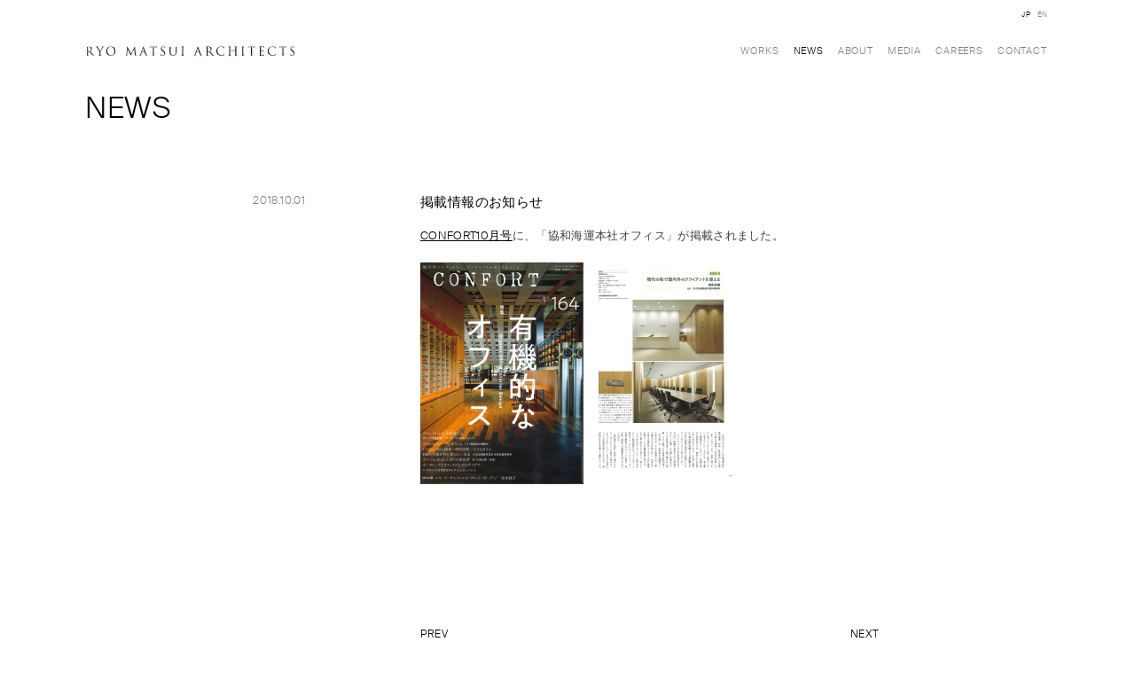

--- FILE ---
content_type: text/html; charset=UTF-8
request_url: https://www.matsui-architects.com/news/2018/%E6%8E%B2%E8%BC%89%E6%83%85%E5%A0%B1%E3%81%AE%E3%81%8A%E7%9F%A5%E3%82%89%E3%81%9B-52/
body_size: 16988
content:
<!doctype html>
<html lang="ja">
<head>
	<meta charset="UTF-8">
	<meta name="viewport" content="width=device-width, initial-scale=1">
	<link rel="profile" href="http://gmpg.org/xfn/11">
	<link rel="shortcut icon" href="https://www.matsui-architects.com/wp/wp-content/themes/rma-2-0/files/images/favicon.ico">
	<!-- OGP -->
<meta property="og:type" content="blog">
<meta property="og:description" content="CONFORT10月号に、「協和海運本社オフィス」が掲載されました。">
<meta property="og:title" content="掲載情報のお知らせ">
<meta property="og:url" content="https://www.matsui-architects.com/news/2018/%e6%8e%b2%e8%bc%89%e6%83%85%e5%a0%b1%e3%81%ae%e3%81%8a%e7%9f%a5%e3%82%89%e3%81%9b-52/">
<meta property="og:image" content="https://www.matsui-architects.com/wp/wp-content/uploads/201810_CONFORT_no164_web.jpg">
<meta property="og:site_name" content="Ryo Matsui Architects">
<meta property="og:locale" content="ja_JP" />
<meta property="fb:admins" content="">
<meta property="fb:app_id" content="">
<!-- /OGP -->
	<title>掲載情報のお知らせ &#8211; Ryo Matsui Architects</title>
<meta name='robots' content='max-image-preview:large' />
<link rel="alternate" hreflang="ja" href="https://www.matsui-architects.com/news/2018/%e6%8e%b2%e8%bc%89%e6%83%85%e5%a0%b1%e3%81%ae%e3%81%8a%e7%9f%a5%e3%82%89%e3%81%9b-52/" />
<link rel="alternate" hreflang="en" href="https://www.matsui-architects.com/news/2018/the-work-was-published-3/?lang=en" />
<link rel="alternate" hreflang="x-default" href="https://www.matsui-architects.com/news/2018/%e6%8e%b2%e8%bc%89%e6%83%85%e5%a0%b1%e3%81%ae%e3%81%8a%e7%9f%a5%e3%82%89%e3%81%9b-52/" />
<link rel='dns-prefetch' href='//s.w.org' />
<link rel="alternate" type="application/rss+xml" title="Ryo Matsui Architects &raquo; フィード" href="https://www.matsui-architects.com/feed/" />
<link rel="alternate" type="application/rss+xml" title="Ryo Matsui Architects &raquo; コメントフィード" href="https://www.matsui-architects.com/comments/feed/" />
		<script type="text/javascript">
			window._wpemojiSettings = {"baseUrl":"https:\/\/s.w.org\/images\/core\/emoji\/13.0.1\/72x72\/","ext":".png","svgUrl":"https:\/\/s.w.org\/images\/core\/emoji\/13.0.1\/svg\/","svgExt":".svg","source":{"concatemoji":"https:\/\/www.matsui-architects.com\/wp\/wp-includes\/js\/wp-emoji-release.min.js?ver=5.7.14"}};
			!function(e,a,t){var n,r,o,i=a.createElement("canvas"),p=i.getContext&&i.getContext("2d");function s(e,t){var a=String.fromCharCode;p.clearRect(0,0,i.width,i.height),p.fillText(a.apply(this,e),0,0);e=i.toDataURL();return p.clearRect(0,0,i.width,i.height),p.fillText(a.apply(this,t),0,0),e===i.toDataURL()}function c(e){var t=a.createElement("script");t.src=e,t.defer=t.type="text/javascript",a.getElementsByTagName("head")[0].appendChild(t)}for(o=Array("flag","emoji"),t.supports={everything:!0,everythingExceptFlag:!0},r=0;r<o.length;r++)t.supports[o[r]]=function(e){if(!p||!p.fillText)return!1;switch(p.textBaseline="top",p.font="600 32px Arial",e){case"flag":return s([127987,65039,8205,9895,65039],[127987,65039,8203,9895,65039])?!1:!s([55356,56826,55356,56819],[55356,56826,8203,55356,56819])&&!s([55356,57332,56128,56423,56128,56418,56128,56421,56128,56430,56128,56423,56128,56447],[55356,57332,8203,56128,56423,8203,56128,56418,8203,56128,56421,8203,56128,56430,8203,56128,56423,8203,56128,56447]);case"emoji":return!s([55357,56424,8205,55356,57212],[55357,56424,8203,55356,57212])}return!1}(o[r]),t.supports.everything=t.supports.everything&&t.supports[o[r]],"flag"!==o[r]&&(t.supports.everythingExceptFlag=t.supports.everythingExceptFlag&&t.supports[o[r]]);t.supports.everythingExceptFlag=t.supports.everythingExceptFlag&&!t.supports.flag,t.DOMReady=!1,t.readyCallback=function(){t.DOMReady=!0},t.supports.everything||(n=function(){t.readyCallback()},a.addEventListener?(a.addEventListener("DOMContentLoaded",n,!1),e.addEventListener("load",n,!1)):(e.attachEvent("onload",n),a.attachEvent("onreadystatechange",function(){"complete"===a.readyState&&t.readyCallback()})),(n=t.source||{}).concatemoji?c(n.concatemoji):n.wpemoji&&n.twemoji&&(c(n.twemoji),c(n.wpemoji)))}(window,document,window._wpemojiSettings);
		</script>
		<style type="text/css">
img.wp-smiley,
img.emoji {
	display: inline !important;
	border: none !important;
	box-shadow: none !important;
	height: 1em !important;
	width: 1em !important;
	margin: 0 .07em !important;
	vertical-align: -0.1em !important;
	background: none !important;
	padding: 0 !important;
}
</style>
	<link rel='stylesheet' id='wp-block-library-css'  href='https://www.matsui-architects.com/wp/wp-includes/css/dist/block-library/style.min.css?ver=5.7.14' type='text/css' media='all' />
<link rel='stylesheet' id='cpsh-shortcodes-css'  href='https://www.matsui-architects.com/wp/wp-content/plugins/column-shortcodes//assets/css/shortcodes.css?ver=1.0.1' type='text/css' media='all' />
<link rel='stylesheet' id='wpml-legacy-horizontal-list-0-css'  href='//www.matsui-architects.com/wp/wp-content/plugins/sitepress-multilingual-cms/templates/language-switchers/legacy-list-horizontal/style.min.css?ver=1' type='text/css' media='all' />
<link rel='stylesheet' id='rma-2-0-style-css'  href='https://www.matsui-architects.com/wp/wp-content/themes/rma-2-0/style.css?ver=5.7.14' type='text/css' media='all' />
<script type='text/javascript' src='https://www.matsui-architects.com/wp/wp-includes/js/jquery/jquery.min.js?ver=3.5.1' id='jquery-core-js'></script>
<script type='text/javascript' src='https://www.matsui-architects.com/wp/wp-includes/js/jquery/jquery-migrate.min.js?ver=3.3.2' id='jquery-migrate-js'></script>
<link rel="https://api.w.org/" href="https://www.matsui-architects.com/wp-json/" /><link rel="EditURI" type="application/rsd+xml" title="RSD" href="https://www.matsui-architects.com/wp/xmlrpc.php?rsd" />
<link rel="wlwmanifest" type="application/wlwmanifest+xml" href="https://www.matsui-architects.com/wp/wp-includes/wlwmanifest.xml" /> 
<meta name="generator" content="WordPress 5.7.14" />
<link rel="canonical" href="https://www.matsui-architects.com/news/2018/%e6%8e%b2%e8%bc%89%e6%83%85%e5%a0%b1%e3%81%ae%e3%81%8a%e7%9f%a5%e3%82%89%e3%81%9b-52/" />
<link rel='shortlink' href='https://www.matsui-architects.com/?p=7888' />
<link rel="alternate" type="application/json+oembed" href="https://www.matsui-architects.com/wp-json/oembed/1.0/embed?url=https%3A%2F%2Fwww.matsui-architects.com%2Fnews%2F2018%2F%25e6%258e%25b2%25e8%25bc%2589%25e6%2583%2585%25e5%25a0%25b1%25e3%2581%25ae%25e3%2581%258a%25e7%259f%25a5%25e3%2582%2589%25e3%2581%259b-52%2F" />
<link rel="alternate" type="text/xml+oembed" href="https://www.matsui-architects.com/wp-json/oembed/1.0/embed?url=https%3A%2F%2Fwww.matsui-architects.com%2Fnews%2F2018%2F%25e6%258e%25b2%25e8%25bc%2589%25e6%2583%2585%25e5%25a0%25b1%25e3%2581%25ae%25e3%2581%258a%25e7%259f%25a5%25e3%2582%2589%25e3%2581%259b-52%2F&#038;format=xml" />
<meta name="generator" content="WPML ver:4.5.14 stt:1,28;" />
</head>

<body class="news-template-default single single-news postid-7888">
	<div id="loading">
		<div class="spinner"></div>
	</div>
	<header class="global_header">
		<div class="container global_header_container">
			<div class="col-6">
				<div class="logo_box">
					<h1>
						<a href="https://www.matsui-architects.com/"><img src="https://www.matsui-architects.com/wp/wp-content/themes/rma-2-0/files/images/logo_en.svg" alt="RYO MATSUI ARCHITECTS"></a>
					</h1>
					<div class="menu-trigger">
						<span></span>
						<span></span>
					</div>
				</div>
				<nav class="global_nav_outer">
					<ul id="global_nav" class="menu"><li id="menu-item-6631" class="menu-item menu-item-type-post_type menu-item-object-page menu-item-6631"><a href="https://www.matsui-architects.com/works/">Works</a></li>
<li id="menu-item-6644" class="menu-item menu-item-type-post_type menu-item-object-page current_page_item menu-item-6644"><a href="https://www.matsui-architects.com/news/">News</a></li>
<li id="menu-item-6688" class="menu-item menu-item-type-post_type menu-item-object-page menu-item-6688"><a href="https://www.matsui-architects.com/about/">About</a></li>
<li id="menu-item-6642" class="menu-item menu-item-type-post_type menu-item-object-page menu-item-6642"><a href="https://www.matsui-architects.com/media/">Media</a></li>
<li id="menu-item-6641" class="menu-item menu-item-type-post_type menu-item-object-page menu-item-6641"><a href="https://www.matsui-architects.com/careers/">Careers</a></li>
<li id="menu-item-6645" class="menu-item menu-item-type-post_type menu-item-object-page menu-item-6645"><a href="https://www.matsui-architects.com/contact/">Contact</a></li>
</ul>				</nav>
				
<div class="wpml-ls-statics-shortcode_actions wpml-ls wpml-ls-legacy-list-horizontal">
	<ul><li class="wpml-ls-slot-shortcode_actions wpml-ls-item wpml-ls-item-ja wpml-ls-current-language wpml-ls-first-item wpml-ls-item-legacy-list-horizontal">
				<a href="https://www.matsui-architects.com/news/2018/%e6%8e%b2%e8%bc%89%e6%83%85%e5%a0%b1%e3%81%ae%e3%81%8a%e7%9f%a5%e3%82%89%e3%81%9b-52/" class="wpml-ls-link">
                    <span class="wpml-ls-native">JP</span></a>
			</li><li class="wpml-ls-slot-shortcode_actions wpml-ls-item wpml-ls-item-en wpml-ls-last-item wpml-ls-item-legacy-list-horizontal">
				<a href="https://www.matsui-architects.com/news/2018/the-work-was-published-3/?lang=en" class="wpml-ls-link">
                    <span class="wpml-ls-display">EN</span></a>
			</li></ul>
</div>
				<!-- <ul id="lang_nav">
					<li><a href="#">JP</a></li>
					<li><a href="#">EN</a></li>
				</ul> -->
			</div>
		</div>
		<div class="sp nav_box">
			<div class="container">
				<nav class="global_nav_outer">
					<ul id="global_nav" class="menu"><li class="menu-item menu-item-type-post_type menu-item-object-page menu-item-6631"><a href="https://www.matsui-architects.com/works/">Works</a></li>
<li class="menu-item menu-item-type-post_type menu-item-object-page current_page_item menu-item-6644"><a href="https://www.matsui-architects.com/news/">News</a></li>
<li class="menu-item menu-item-type-post_type menu-item-object-page menu-item-6688"><a href="https://www.matsui-architects.com/about/">About</a></li>
<li class="menu-item menu-item-type-post_type menu-item-object-page menu-item-6642"><a href="https://www.matsui-architects.com/media/">Media</a></li>
<li class="menu-item menu-item-type-post_type menu-item-object-page menu-item-6641"><a href="https://www.matsui-architects.com/careers/">Careers</a></li>
<li class="menu-item menu-item-type-post_type menu-item-object-page menu-item-6645"><a href="https://www.matsui-architects.com/contact/">Contact</a></li>
</ul>				</nav>
				<div class="col-6">
					
<div class="wpml-ls-statics-shortcode_actions wpml-ls wpml-ls-legacy-list-horizontal">
	<ul><li class="wpml-ls-slot-shortcode_actions wpml-ls-item wpml-ls-item-ja wpml-ls-current-language wpml-ls-first-item wpml-ls-item-legacy-list-horizontal">
				<a href="https://www.matsui-architects.com/news/2018/%e6%8e%b2%e8%bc%89%e6%83%85%e5%a0%b1%e3%81%ae%e3%81%8a%e7%9f%a5%e3%82%89%e3%81%9b-52/" class="wpml-ls-link">
                    <span class="wpml-ls-native">JP</span></a>
			</li><li class="wpml-ls-slot-shortcode_actions wpml-ls-item wpml-ls-item-en wpml-ls-last-item wpml-ls-item-legacy-list-horizontal">
				<a href="https://www.matsui-architects.com/news/2018/the-work-was-published-3/?lang=en" class="wpml-ls-link">
                    <span class="wpml-ls-display">EN</span></a>
			</li></ul>
</div>
				</div>
			</div>
		</div>
		
	</header>

<section class="news_wrap wrap">
	<div class="page_header container">
		<div class="col-6">
			<h1>NEWS</h1>
		</div>
	</div>
	
    <article>
		<div class="container">
			<div class="col-1 k_line"></div>
	        <div class="article_date gray_sub_text col-1">
                2018.10.01            </div>
            <div class="col-3">
	            <h3 class="article_title">
	                <a href="https://www.matsui-architects.com/news/2018/%e6%8e%b2%e8%bc%89%e6%83%85%e5%a0%b1%e3%81%ae%e3%81%8a%e7%9f%a5%e3%82%89%e3%81%9b-52/">
	                    掲載情報のお知らせ	                </a>
	            </h3>
		        		        <div class="article_content">
		            <p><a href="https://confortmag.net/archives/backnumber/no-164" target="_blank" rel="noopener noreferrer"><u>CONFORT10</u><u>月号</u></a>に、「協和海運本社オフィス」が掲載されました。</p>
<p><img loading="lazy" class="alignnone size-full wp-image-7949" src="https://www.matsui-architects.com/wp/wp-content/uploads/201810_CONFORT_no164_web.jpg" alt="" width="356" height="250" /></p>
		        </div>
            </div>
	    </div>
    </article>


<div class="container">
	<div class="col-1"></div>
	<div class="col-1"></div>
		    <div class="prev_next_container col-3">
	        <div class="prev">
                <a href="https://www.matsui-architects.com/news/2018/%e6%8e%b2%e8%bc%89%e6%83%85%e5%a0%b1%e3%81%ae%e3%81%8a%e7%9f%a5%e3%82%89%e3%81%9b-50/" rel="prev">PREV</a>            </div>
            <div class="next">
                <a href="https://www.matsui-architects.com/news/2018/%e6%8e%b2%e8%bc%89%e6%83%85%e5%a0%b1%e3%81%ae%e3%81%8a%e7%9f%a5%e3%82%89%e3%81%9b-51/" rel="next">NEXT</a>            </div>
	    </div><!--/prev_next_container-->
	</div></section>
<footer class="global_footer">

	<div class="container">
		<div class="col-6">
			<h1>
				<img src="https://www.matsui-architects.com/wp/wp-content/themes/rma-2-0/files/images/logo_ja.svg" alt="松井亮建築都市設計事務所">
			</h1>
		</div>
	</div>
	<div class="container">
		<div class="col-6 nav_box">
			<nav>
				<div class="menu-footer-nav-container"><ul id="footer_nav" class="menu"><li id="menu-item-6646" class="menu-item menu-item-type-post_type menu-item-object-page menu-item-6646"><a href="https://www.matsui-architects.com/works/">Works</a></li>
<li id="menu-item-6647" class="menu-item menu-item-type-post_type menu-item-object-page current_page_item menu-item-6647"><a href="https://www.matsui-architects.com/news/">News</a></li>
<li id="menu-item-6689" class="menu-item menu-item-type-post_type menu-item-object-page menu-item-6689"><a href="https://www.matsui-architects.com/about/">About</a></li>
<li id="menu-item-6649" class="menu-item menu-item-type-post_type menu-item-object-page menu-item-6649"><a href="https://www.matsui-architects.com/media/">Media</a></li>
<li id="menu-item-6650" class="menu-item menu-item-type-post_type menu-item-object-page menu-item-6650"><a href="https://www.matsui-architects.com/careers/">Careers</a></li>
<li id="menu-item-6651" class="menu-item menu-item-type-post_type menu-item-object-page menu-item-6651"><a href="https://www.matsui-architects.com/contact/">Contact</a></li>
</ul></div>			</nav>
		</div>
	</div>
	<div class="container footer_bottom_contents">
		<div class="col-6">
			<nav>
				<ul id="sns_nav" class="menu"><li id="menu-item-7438" class="profile menu-item menu-item-type-custom menu-item-object-custom menu-item-7438"><a target="_blank" rel="noopener" href="https://www.matsui-architects.com/wp/wp-content/uploads/CompanyBrochure_JP_2020_02.pdf">Corporate Profile</a></li>
<li id="menu-item-6652" class="menu-item menu-item-type-custom menu-item-object-custom menu-item-6652"><a target="_blank" rel="noopener" href="https://www.facebook.com/RyoMatsuiArchitects/">Facebook</a></li>
<li id="menu-item-6653" class="menu-item menu-item-type-custom menu-item-object-custom menu-item-6653"><a target="_blank" rel="noopener" href="https://www.instagram.com/ryo_matsui_architects/">Instagram</a></li>
</ul>			</nav>
		</div>
		<div class="col-6">
			<p class="copy"><small>&copy; 2026 Ryo Matsui Architects Inc.</small></p>
		</div>
	</div>
</footer>

<script type='text/javascript' src='https://www.matsui-architects.com/wp/wp-content/themes/rma-2-0/files/js/lib/slick.min.js?ver=20180301' id='slick-js'></script>
<script type='text/javascript' src='https://www.matsui-architects.com/wp/wp-content/themes/rma-2-0/files/js/lib/mixitup.min.js?ver=20180301' id='mixitup-js'></script>
<script type='text/javascript' src='https://www.matsui-architects.com/wp/wp-content/themes/rma-2-0/files/js/lib/jquery.inview.min.js?ver=20180301' id='inview-js'></script>
<script type='text/javascript' src='https://www.matsui-architects.com/wp/wp-content/themes/rma-2-0/js/navigation.js?ver=20151215' id='rma-2-0-navigation-js'></script>
<script type='text/javascript' src='https://www.matsui-architects.com/wp/wp-content/themes/rma-2-0/js/skip-link-focus-fix.js?ver=20151215' id='rma-2-0-skip-link-focus-fix-js'></script>
<script type='text/javascript' src='https://www.matsui-architects.com/wp/wp-content/themes/rma-2-0/files/js/script.js?ver=20180301' id='rma_script-js'></script>
<script type='text/javascript' src='https://www.matsui-architects.com/wp/wp-includes/js/wp-embed.min.js?ver=5.7.14' id='wp-embed-js'></script>










































































</body>
</html>


--- FILE ---
content_type: text/css
request_url: https://www.matsui-architects.com/wp/wp-content/themes/rma-2-0/style.css?ver=5.7.14
body_size: 47300
content:
/*!
 Theme Name: RMA 2.0
 Theme URI: 
 Author: 
 Author URI: 
 Description: Theme for RMA
 Version: 1.0.0
 License: GNU General Public License v2 or later
 License URI: LICENSE
 Text Domain: rma-2-0
 Tags: custom-background, custom-logo, custom-menu, featured-images, threaded-comments, translation-ready
 This theme, like WordPress, is licensed under the GPL.
 Use it to make something cool, have fun, and share what you've learned with others.
 RMA 2.0 is based on Underscores https://underscores.me/, (C) 2012-2017 Automattic, Inc.
 Underscores is distributed under the terms of the GNU GPL v2 or later.
 Normalizing styles have been helped along thanks to the fine work of
 Nicolas Gallagher and Jonathan Neal https://necolas.github.io/normalize.css/
 */
/*--------------------------------------------------------------
 >>> TABLE OF CONTENTS:
 ----------------------------------------------------------------
 # Normalize
 # Typography
 # Elements
 # Forms
 # Navigation
 ## Links
 ## Menus
 # Accessibility
 # Alignments
 # Clearings
 # Widgets
 # Content
 ## Posts and pages
 ## Comments
 # Infinite scroll
 # Media
 ## Captions
 ## Galleries
 --------------------------------------------------------------*/
@font-face {
  font-family: 'rmaR';
  font-style: normal;
  font-weight: regular;
  src: url('files/fonts/SuisseIntl-Regular-WebS.eot?') format("eot"), url('files/fonts/SuisseIntl-Regular-WebS.woff2') format("woff2"), url('files/fonts/SuisseIntl-Regular-WebS.woff') format("woff"), url('files/fonts/SuisseIntl-Regular-WebS.ttf') format("truetype"), url('files/fonts/SuisseIntl-Regular-WebS.svg#rmaR') format("svg");
}
@font-face {
  font-family: 'rmaL';
  font-style: normal;
  font-weight: regular;
  src: url('files/fonts/SuisseIntl-Light-WebS.eot?') format("eot"), url('files/fonts/SuisseIntl-Light-WebS.woff2') format("woff2"), url('files/fonts/SuisseIntl-Light-WebS.woff') format("woff"), url('files/fonts/SuisseIntl-Light-WebS.ttf') format("truetype"), url('files/fonts/SuisseIntl-Light-WebS.svg#rmaL') format("svg");
}
.container {
  width: 88.64vw;
  margin: 0 auto;
  display: -webkit-flex;
  display: flex;
  -webkit-flex-wrap: wrap;
  flex-wrap: wrap;
}
@media screen and (min-width: 1500px) {
  .container {
    width: 1197px;
  }
}
.container .col-1 {
  margin: 0 1.88vw;
  width: 10.98vw;
}
@media screen and (min-width: 1500px) {
  .container .col-1 {
    margin: 0 25.38px;
    width: 148.23px;
  }
}
.container .col-2 {
  margin: 0 1.88vw;
  width: 25.72vw;
}
@media screen and (min-width: 1500px) {
  .container .col-2 {
    margin: 0 25.38px;
    width: 347.22px;
  }
}
.container .col-3 {
  margin: 0 1.88vw;
  width: 40.46vw;
}
@media screen and (min-width: 1500px) {
  .container .col-3 {
    margin: 0 25.38px;
    width: 546.21px;
  }
}
.container .col-4 {
  margin: 0 1.88vw;
  width: 55.2vw;
}
@media screen and (min-width: 1500px) {
  .container .col-4 {
    margin: 0 25.38px;
    width: 745.2px;
  }
}
.container .col-5 {
  margin: 0 1.88vw;
  width: 69.94vw;
}
@media screen and (min-width: 1500px) {
  .container .col-5 {
    margin: 0 25.38px;
    width: 944.19px;
  }
}
.container .col-6 {
  margin: 0 1.88vw;
  width: 84.68vw;
}
@media screen and (min-width: 1500px) {
  .container .col-6 {
    margin: 0 25.38px;
    width: 1143.18px;
  }
}
@media screen and (max-width: 767px) {
  .container .col-1 {
    margin: 0;
    width: 100%;
  }
}
@media screen and (max-width: 767px) {
  .container .col-2 {
    margin: 0;
    width: 100%;
  }
}
@media screen and (max-width: 767px) {
  .container .col-3 {
    margin: 0;
    width: 100%;
  }
}
@media screen and (max-width: 767px) {
  .container .col-4 {
    margin: 0;
    width: 100%;
  }
}
@media screen and (max-width: 767px) {
  .container .col-5 {
    margin: 0;
    width: 100%;
  }
}
@media screen and (max-width: 767px) {
  .container .col-6 {
    margin: 0;
    width: 100%;
  }
}
/*--------------------------------------------------------------
 # Normalize
 --------------------------------------------------------------*/
/*! normalize.css v8.0.0 | MIT License | github.com/necolas/normalize.css */
/* Document
 ========================================================================== */
/**
 * 1. Correct the line height in all browsers.
 * 2. Prevent adjustments of font size after orientation changes in iOS.
 */
html {
  line-height: 1.15;
  /* 1 */
  -webkit-text-size-adjust: 100%;
  /* 2 */
}
/* Sections
 ========================================================================== */
/**
 * Remove the margin in all browsers.
 */
body {
  margin: 0;
}
/**
 * Correct the font size and margin on `h1` elements within `section` and
 * `article` contexts in Chrome, Firefox, and Safari.
 */
h1 {
  font-size: 2rem;
  margin: 0;
}
/* Grouping content
 ========================================================================== */
/**
 * 1. Add the correct box sizing in Firefox.
 * 2. Show the overflow in Edge and IE.
 */
hr {
  box-sizing: content-box;
  /* 1 */
  height: 0;
  /* 1 */
  overflow: visible;
  /* 2 */
}
/**
 * 1. Correct the inheritance and scaling of font size in all browsers.
 * 2. Correct the odd `em` font sizing in all browsers.
 */
pre {
  font-family: monospace, monospace;
  /* 1 */
  font-size: 1em;
  /* 2 */
}
/* Text-level semantics
 ========================================================================== */
/**
 * Remove the gray background on active links in IE 10.
 */
a {
  background-color: transparent;
}
/**
 * 1. Remove the bottom border in Chrome 57-
 * 2. Add the correct text decoration in Chrome, Edge, IE, Opera, and Safari.
 */
abbr[title] {
  border-bottom: none;
  /* 1 */
  text-decoration: underline;
  /* 2 */
  text-decoration: underline dotted;
  /* 2 */
}
/**
 * Add the correct font weight in Chrome, Edge, and Safari.
 */
b, strong {
  font-weight: bolder;
}
/**
 * 1. Correct the inheritance and scaling of font size in all browsers.
 * 2. Correct the odd `em` font sizing in all browsers.
 */
code, kbd, samp {
  font-family: monospace, monospace;
  /* 1 */
  font-size: 1em;
  /* 2 */
}
/**
 * Add the correct font size in all browsers.
 */
small {
  font-size: 80%;
}
/**
 * Prevent `sub` and `sup` elements from affecting the line height in
 * all browsers.
 */
sub, sup {
  font-size: 75%;
  line-height: 0;
  position: relative;
  vertical-align: baseline;
}
sub {
  bottom: -0.25em;
}
sup {
  top: -0.5em;
}
/* Embedded content
 ========================================================================== */
/**
 * Remove the border on images inside links in IE 10.
 */
img {
  border-style: none;
}
/* Forms
 ========================================================================== */
/**
 * 1. Change the font styles in all browsers.
 * 2. Remove the margin in Firefox and Safari.
 */
button, input, optgroup, select, textarea {
  font-family: inherit;
  /* 1 */
  font-size: 100%;
  /* 1 */
  line-height: 1.15;
  /* 1 */
  margin: 0;
  /* 2 */
}
/**
 * Show the overflow in IE.
 * 1. Show the overflow in Edge.
 */
button, input {
  /* 1 */
  overflow: visible;
}
/**
 * Remove the inheritance of text transform in Edge, Firefox, and IE.
 * 1. Remove the inheritance of text transform in Firefox.
 */
button, select {
  /* 1 */
  text-transform: none;
}
/**
 * Correct the inability to style clickable types in iOS and Safari.
 */
button, [type="button"], [type="reset"], [type="submit"] {
  -webkit-appearance: button;
}
/**
 * Remove the inner border and padding in Firefox.
 */
button::-moz-focus-inner, [type="button"]::-moz-focus-inner, [type="reset"]::-moz-focus-inner, [type="submit"]::-moz-focus-inner {
  border-style: none;
  padding: 0;
}
/**
 * Restore the focus styles unset by the previous rule.
 */
button:-moz-focusring, [type="button"]:-moz-focusring, [type="reset"]:-moz-focusring, [type="submit"]:-moz-focusring {
  outline: 1px dotted ButtonText;
}
/**
 * Correct the padding in Firefox.
 */
fieldset {
  padding: 0.35em 0.75em 0.625em;
}
/**
 * 1. Correct the text wrapping in Edge and IE.
 * 2. Correct the color inheritance from `fieldset` elements in IE.
 * 3. Remove the padding so developers are not caught out when they zero out
 *		`fieldset` elements in all browsers.
 */
legend {
  box-sizing: border-box;
  /* 1 */
  color: inherit;
  /* 2 */
  display: table;
  /* 1 */
  max-width: 100%;
  /* 1 */
  padding: 0;
  /* 3 */
  white-space: normal;
  /* 1 */
}
/**
 * Add the correct vertical alignment in Chrome, Firefox, and Opera.
 */
progress {
  vertical-align: baseline;
}
/**
 * Remove the default vertical scrollbar in IE 10+.
 */
textarea {
  overflow: auto;
}
/**
 * 1. Add the correct box sizing in IE 10.
 * 2. Remove the padding in IE 10.
 */
[type="checkbox"], [type="radio"] {
  box-sizing: border-box;
  /* 1 */
  padding: 0;
  /* 2 */
}
/**
 * Correct the cursor style of increment and decrement buttons in Chrome.
 */
[type="number"]::-webkit-inner-spin-button, [type="number"]::-webkit-outer-spin-button {
  height: auto;
}
/**
 * 1. Correct the odd appearance in Chrome and Safari.
 * 2. Correct the outline style in Safari.
 */
[type="search"] {
  -webkit-appearance: textfield;
  /* 1 */
  outline-offset: -2px;
  /* 2 */
}
/**
 * Remove the inner padding in Chrome and Safari on macOS.
 */
[type="search"]::-webkit-search-decoration {
  -webkit-appearance: none;
}
/**
 * 1. Correct the inability to style clickable types in iOS and Safari.
 * 2. Change font properties to `inherit` in Safari.
 */
::-webkit-file-upload-button {
  -webkit-appearance: button;
  /* 1 */
  font: inherit;
  /* 2 */
}
/* Interactive
 ========================================================================== */
/*
 * Add the correct display in Edge, IE 10+, and Firefox.
 */
details {
  display: block;
}
/*
 * Add the correct display in all browsers.
 */
summary {
  display: list-item;
}
/* Misc
 ========================================================================== */
/**
 * Add the correct display in IE 10+.
 */
template {
  display: none;
}
/**
 * Add the correct display in IE 10.
 */
[hidden] {
  display: none;
}
/*--------------------------------------------------------------
 # Library
 --------------------------------------------------------------*/
/* Slider */
.slick-slider {
  position: relative;
  display: block;
  box-sizing: border-box;
  -webkit-touch-callout: none;
  -webkit-user-select: none;
  -khtml-user-select: none;
  -moz-user-select: none;
  -ms-user-select: none;
  user-select: none;
  -ms-touch-action: pan-y;
  touch-action: pan-y;
  -webkit-tap-highlight-color: transparent;
}
.slick-list {
  position: relative;
  overflow: hidden;
  display: block;
  margin: 0;
  padding: 0;
}
.slick-list:focus {
  outline: none;
}
.slick-list.dragging {
  cursor: pointer;
  cursor: hand;
}
.slick-slider .slick-track, .slick-slider .slick-list {
  -webkit-transform: translate3d(0, 0, 0);
  -moz-transform: translate3d(0, 0, 0);
  -ms-transform: translate3d(0, 0, 0);
  -o-transform: translate3d(0, 0, 0);
  transform: translate3d(0, 0, 0);
}
.slick-track {
  position: relative;
  left: 0;
  top: 0;
  display: block;
  margin-left: auto;
  margin-right: auto;
}
.slick-track:before, .slick-track:after {
  content: "";
  display: table;
}
.slick-track:after {
  clear: both;
}
.slick-loading .slick-track {
  visibility: hidden;
}
.slick-slide {
  float: left;
  height: 100%;
  min-height: 1px;
  display: none;
}
[dir="rtl"] .slick-slide {
  float: right;
}
.slick-slide img {
  display: block;
}
.slick-slide.slick-loading img {
  display: none;
}
.slick-slide.dragging img {
  pointer-events: none;
}
.slick-initialized .slick-slide {
  display: block;
}
.slick-loading .slick-slide {
  visibility: hidden;
}
.slick-vertical .slick-slide {
  display: block;
  height: auto;
  border: 1px solid transparent;
}
.slick-arrow.slick-hidden {
  display: none;
}
/*--------------------------------------------------------------
 # Typography
 --------------------------------------------------------------*/
html {
  font-size: 62.5%;
}
html, body {
  -webkit-font-smoothing: antialiased;
  -moz-osx-font-smoothing: grayscale;
}
body, button, input, select, optgroup, textarea {
  color: #000;
  font-family: 'rmaL', sans-serif;
  line-height: 1.5;
  font-size: 13px;
  font-size: 1.3rem;
  line-height: 1.7692307692;
}
h1, h2, h3, h4, h5, h6 {
  clear: both;
  font-weight: normal;
  margin: 0;
  font-feature-settings: "palt" 1;
}
p {
  font-feature-settings: "palt" 1;
  letter-spacing: 0.05em;
}
.page_header h1 {
  font-size: 33px;
  font-size: 3.3rem;
  line-height: 1;
  letter-spacing: 0.025em;
  margin-bottom: 2.5em;
  margin-top: 0.5em;
  text-transform: uppercase;
  margin-left: -1px;
}
@media screen and (max-width: 767px) {
  .page_header h1 {
    font-size: 26px;
    font-size: 2.6rem;
    line-height: 1;
    margin-top: 1em;
    margin-bottom: 1.5em;
  }
}
p {
  margin-bottom: 1.5em;
}
dfn, cite, em, i {
  font-style: italic;
}
blockquote {
  margin: 0 1.5em;
}
address {
  margin: 0 0 1.5em;
}
pre {
  margin-bottom: 1.6em;
  max-width: 100%;
  overflow: auto;
  padding: 1.6em;
}
code, kbd, tt, var {
  font-family: Monaco, Consolas, "Andale Mono", "DejaVu Sans Mono", monospace;
  font-size: 9.375px;
  font-size: 0.9375rem;
}
abbr, acronym {
  cursor: help;
}
mark, ins {
  text-decoration: none;
}
big {
  font-size: 125%;
}
/*--------------------------------------------------------------
 # Elements
 --------------------------------------------------------------*/
html {
  box-sizing: border-box;
}
*, *:before, *:after {
  /* Inherit box-sizing to make it easier to change the property for components that leverage other behavior; see https://css-tricks.com/inheriting-box-sizing-probably-slightly-better-best-practice/ */
  box-sizing: inherit;
}
hr {
  border: 0;
  height: 1px;
  margin-bottom: 1.5em;
}
ul, ol {
  margin: 0;
  padding: 0;
}
ul {
  list-style: disc;
}
ol {
  list-style: decimal;
}
li > ul, li > ol {
  margin-bottom: 0;
  margin-left: 1.5em;
}
dt {
  font-weight: bold;
}
dd {
  margin: 0 1.5em 1.5em;
}
img {
  height: auto;
  /* Make sure images are scaled correctly. */
  max-width: 100%;
  /* Adhere to container width. */
}
figure {
  margin: 1em 0;
  /* Extra wide images within figure tags don't overflow the content area. */
}
.sp {
  display: none;
}
@media screen and (max-width: 767px) {
  .sp {
    display: block;
  }
}
@media screen and (max-width: 767px) {
  .pc {
    display: none;
  }
}
table {
  margin: 0 0 1.5em;
  width: 100%;
}
/*--------------------------------------------------------------
 # Forms
 --------------------------------------------------------------*/
button, input[type="button"], input[type="reset"], input[type="submit"] {
  border: 1px solid;
  border-radius: 3px;
  color: rgba(0, 0, 0, .8);
  font-size: 7.5px;
  font-size: 0.75rem;
  line-height: 1;
  padding: 0.6em 1em 0.4em;
}
input[type="text"], input[type="email"], input[type="url"], input[type="password"], input[type="search"], input[type="number"], input[type="tel"], input[type="range"], input[type="date"], input[type="month"], input[type="week"], input[type="time"], input[type="datetime"], input[type="datetime-local"], input[type="color"], textarea {
  border-radius: 3px;
  padding: 3px;
}
textarea {
  width: 100%;
}
/*--------------------------------------------------------------
 # Navigation
 --------------------------------------------------------------*/
/*--------------------------------------------------------------
 ## Links
 --------------------------------------------------------------*/
a {
  color: #000;
}
a:focus {
  outline-color: #dedede;
  outline-width: 0;
}
a:hover, a:active {
  outline: 0;
}
button:focus {
  outline-color: #dedede;
  outline-width: 0;
}
/*--------------------------------------------------------------
 ## Menus
 --------------------------------------------------------------*/
nav {
  display: inline-block;
}
#footer_nav, #global_nav {
  line-height: 1;
}
#footer_nav li, #global_nav li {
  list-style: none;
  display: inline-block;
  text-transform: uppercase;
  margin-right: 1em;
}
#footer_nav li:last-child, #global_nav li:last-child {
  margin-right: 0;
}
#footer_nav li a, #global_nav li a {
  color: #808080;
  text-decoration: none;
  font-size: 11px;
  font-size: 1.1rem;
  line-height: 1;
  letter-spacing: 0.075em;
}
#footer_nav li a:hover, #global_nav li a:hover {
  color: #404040;
  transition: all 0.6s cubic-bezier(0.91, 0, 0.26, 0.98);
}
#global_nav li.current_page_item a {
  color: #0d0d0d;
}
#footer_nav {
  line-height: 1;
}
@media screen and (max-width: 480px) {
  #footer_nav li {
    display: block;
    margin-bottom: 0.75em;
  }
}
#footer_nav li a {
  color: #404040;
}
#footer_nav li a:hover {
  color: #0d0d0d;
}
@media screen and (max-width: 480px) {
  #footer_nav li a {
    letter-spacing: 0.05em;
  }
}
.global_nav_outer {
  padding-top: 5px;
  float: right;
}
@media screen and (max-width: 767px) {
  .global_nav_outer {
    display: block;
    position: absolute;
    width: 100%;
    top: 50%;
    left: 50%;
    transform: translateY(-50%) translateX(-50%);
  }
}
@media screen and (max-width: 767px) {
  #global_nav {
    width: 100%;
    padding-bottom: 48px;
    text-align: center;
  }
  #global_nav li {
    list-style: none;
    width: 100%;
    font-size: 30px;
    font-size: 3rem;
    line-height: 1;
    margin-bottom: 1em;
  }
  #global_nav li a {
    text-transform: uppercase;
    color: #808080;
    font-size: 30px;
    font-size: 3rem;
    line-height: 1;
    text-decoration: none;
    letter-spacing: 0.025em;
  }
  .active #global_nav li {
    animation-fill-mode: both;
    animation-duration: 0.5s;
    animation-delay: 0s;
    animation-name: fadeInUp;
    -webkit-animation-fill-mode: both;
    -webkit-animation-duration: 0.5s;
    -webkit-animation-delay: 0s;
    -webkit-animation-name: fadeInUp;
  }
}
@media screen and (max-width: 480px) and (max-width: 480px) {
  #global_nav li {
    font-size: 17.5px;
    font-size: 1.75rem;
    line-height: 1;
  }
}
@media screen and (max-width: 480px) and (max-width: 480px) {
  #global_nav li a {
    font-size: 17.5px;
    font-size: 1.75rem;
    line-height: 1;
  }
}
@keyframes fadeInUp {
  0% {
    opacity: 0;
    transform: translateY(10px);
  }
  100% {
    opacity: 1;
    transform: translateY(0);
  }
}
@-webkit-keyframes fadeInUp {
  0% {
    opacity: 0;
    -webkit-transform: translateY(20px);
  }
  100% {
    opacity: 1;
    -webkit-transform: translateY(0);
  }
}
#sns_nav {
  font-size: 11px;
  font-size: 1.1rem;
  line-height: 1;
}
#sns_nav li {
  list-style-type: none;
  display: inline-block;
  font-size: 11px;
  font-size: 1.1rem;
  line-height: 1;
}
#sns_nav li a {
  text-decoration: none;
  margin-right: 0.75em;
  letter-spacing: 0.025em;
  color: #808080;
  font-size: 11px;
  font-size: 1.1rem;
  line-height: 1;
}
#sns_nav li.profile:after {
  content: '|';
  padding-left: 0.15em;
  padding-right: 0.75em;
  color: #808080;
}
.wpml-ls-statics-shortcode_actions {
  border: 0;
  padding: 0;
  position: absolute;
  font-size: 9px;
  font-size: 0.9rem;
  line-height: 1;
  top: -5px;
  right: 2.01vw;
  transform: scale(0.85, 0.85);
  transform-origin: right top;
}
.wpml-ls-statics-shortcode_actions a {
  margin: 0;
  padding: 0;
}
@media screen and (min-width: 1500px) {
  .wpml-ls-statics-shortcode_actions {
    right: 28.92px;
  }
}
.wpml-ls-statics-shortcode_actions li {
  list-style-type: none;
  display: inline-block;
  font-size: 9px;
  font-size: 0.9rem;
  line-height: 1;
}
.wpml-ls-statics-shortcode_actions li a {
  color: #808080;
  text-decoration: none;
  margin-left: 1em;
  letter-spacing: 0.06em;
}
@media screen and (max-width: 767px) {
  .wpml-ls-statics-shortcode_actions li a {
    margin-left: 0;
    margin: 0 0.5em;
    font-size: 15px;
    font-size: 1.5rem;
    line-height: 1;
  }
}
@media screen and (max-width: 480px) {
  .wpml-ls-statics-shortcode_actions li a {
    font-size: 13px;
    font-size: 1.3rem;
    line-height: 1;
  }
}
.wpml-ls-statics-shortcode_actions .wpml-ls-current-language a {
  color: #000;
}
@media screen and (max-width: 767px) {
  .wpml-ls-statics-shortcode_actions {
    top: auto;
    right: auto;
    bottom: 0;
    left: 0;
    font-size: 12px;
    font-size: 1.2rem;
    line-height: 1;
    width: 88.64vw;
    text-align: center;
    bottom: 3em;
  }
  .wpml-ls-statics-shortcode_actions li {
    font-size: 12px;
    font-size: 1.2rem;
    line-height: 1;
  }
}
/*--------------------------------------------------------------
 # Widgets
 --------------------------------------------------------------*/
.widget {
  margin: 0 0 1.5em;
  /* Make sure select elements fit in widgets. */
}
.widget select {
  max-width: 100%;
}
/*--------------------------------------------------------------
 # Content
 --------------------------------------------------------------*/
/*--------------------------------------------------------------
 ## Posts and pages
 --------------------------------------------------------------*/
#loading {
  position: fixed;
  width: 100%;
  height: calc(100% + 95px);
  background-color: #fff;
  z-index: 9999;
  margin-top: -95px;
}
#loading .spinner {
  width: 30px;
  height: 30px;
  margin: 100px auto;
  background-color: #cbcbcb;
  position: absolute;
  top: 50%;
  margin-top: -30px;
  left: 50%;
  margin-left: -15px;
  border-radius: 100%;
  -webkit-animation: sk-scaleout 1s infinite cubic-bezier(0.48, 0.04, 0.71, 1);
  animation: sk-scaleout 1s infinite cubic-bezier(0.48, 0.04, 0.71, 1);
}
@-webkit-keyframes sk-scaleout {
  0% {
    -webkit-transform: scale(0);
  }
  100% {
    -webkit-transform: scale(1);
    opacity: 0;
  }
}
@keyframes sk-scaleout {
  0% {
    -webkit-transform: scale(0);
    transform: scale(0);
  }
  100% {
    -webkit-transform: scale(1);
    transform: scale(1);
    opacity: 0;
  }
}
.loaded #loading {
  display: none;
}
.loaded header.global_header {
  opacity: 1;
  transform: translateY(0);
  transition: all 0.3s cubic-bezier(0.32, 0.89, 0.64, 0.99);
}
header.global_header {
  opacity: 0;
  transform: translateY(-10px);
  padding: 18px 0 18px;
  background-color: #fff;
  z-index: 9000;
  position: fixed;
  top: 0;
  left: 0;
  width: 100%;
}
header.global_header.hide {
  transform: translateY(-28px);
}
@media screen and (max-width: 767px) {
  header.global_header {
    padding: 18px 0;
  }
}
header.global_header h1 {
  height: 11px;
  line-height: 11px;
  display: inline-block;
  margin-top: 5px;
}
@media screen and (max-width: 480px) {
  header.global_header h1 {
    margin-top: 4px;
  }
}
header.global_header h1 a {
  line-height: 11px;
}
header.global_header h1 a img {
  height: 11px;
  width: auto;
}
@media screen and (max-width: 480px) {
  header.global_header h1 a img {
    height: 11px;
  }
}
header.global_header .logo_box {
  display: inline-block;
  margin-right: 36px;
  vertical-align: middle;
}
header.global_header .logo_box:hover {
  opacity: 0.75;
  transition: all 0.6s cubic-bezier(0.91, 0, 0.26, 0.98);
}
@media screen and (max-width: 767px) {
  header.global_header .nav_box {
    line-height: 1;
    width: 100%;
    height: calc(100% - 60px);
    background-color: #fff;
    position: fixed;
    z-index: 100;
    left: 100%;
    top: 60px;
  }
  header.global_header .nav_box.active {
    left: 0;
    height: calc(100vh - 60px);
  }
}
header.global_header .menu-trigger {
  display: none;
}
@media screen and (max-width: 767px) {
  header.global_header .menu-trigger {
    right: 0;
    top: 0;
    display: inline-block;
    transition: all 0.25s;
    position: absolute;
    width: 22px;
    height: 24px;
  }
  header.global_header .menu-trigger span {
    position: absolute;
    z-index: 500;
    display: inline-block;
    transition: all 0.25s;
    left: 0;
    width: 100%;
    height: 1px;
    background-color: #0d0d0d;
  }
  header.global_header .menu-trigger span:nth-of-type(1) {
    top: 9px;
  }
  header.global_header .menu-trigger span:nth-of-type(2) {
    bottom: 9px;
  }
  header.global_header .menu-trigger.active span:nth-of-type(1) {
    transform: translateY(2px) rotate(45deg);
  }
  header.global_header .menu-trigger.active span:nth-of-type(2) {
    transform: translateY(-3px) rotate(-45deg);
  }
}
.global_header_container {
  padding-top: 27px;
}
@media screen and (max-width: 767px) {
  .global_header_container {
    padding-top: 0;
  }
  .global_header_container .global_nav_outer, .global_header_container .wpml-ls-statics-shortcode_actions {
    display: none;
  }
}
.global_header_container, .slide_count_container {
  position: relative;
}
.admin-bar header.global_header {
  top: 32px;
  /* .nav_box {
   @include mq(medium) {
   top: 106px;
   height: calc( 100% - 106px );
   }
   } */
}
@media screen and (max-width: 767px) {
  .admin-bar header.global_header {
    top: 46px;
  }
  .admin-bar header.global_header .nav_box.active {
    left: 0;
    height: calc(100vh - 92px);
  }
}
.loaded footer.global_footer {
  opacity: 1;
  transform: translateY(0);
  transition: all 1.5s cubic-bezier(0.91, 0, 0.26, 0.98);
}
footer.global_footer {
  opacity: 0;
  transform: translateY(10px);
  margin-top: 5em;
  border-top: 1px solid #f2f2f2;
  padding-top: 2em;
  padding-bottom: 1em;
}
footer.global_footer h1 {
  height: 14px;
  line-height: 14px;
  margin-bottom: 0.5em;
}
footer.global_footer h1 img {
  height: 14px;
  width: auto;
}
footer.global_footer .copy {
  font-size: 11px;
  font-size: 1.1rem;
  line-height: 1;
  letter-spacing: 0.025em;
  color: #808080;
  margin-bottom: 0.75em;
  margin-top: 0.25em;
}
@media screen and (max-width: 480px) {
  footer.global_footer .copy {
    margin-bottom: 0.75em;
  }
}
footer.global_footer .copy small {
  font-size: 11px;
  font-size: 1.1rem;
  line-height: 1;
}
footer.global_footer #sns_nav {
  display: inline-block;
}
footer.global_footer nav, footer.global_footer ul {
  line-height: 1;
}
footer.global_footer .footer_bottom_contents {
  margin-top: 3em;
}
@media screen and (max-width: 480px) {
  footer.global_footer .footer_bottom_contents {
    margin-top: 75px;
  }
}
@media screen and (max-width: 480px) {
  footer.global_footer .nav_box {
    margin-top: 1em;
  }
}
/*--------------------------------------------------------------
 ## Posts and pages
 --------------------------------------------------------------*/
body {
  padding-top: 88px;
}
body.admin-bar {
  padding-top: 95px;
}
@media screen and (max-width: 767px) {
  body {
    padding-top: 60px;
  }
}
.wrap {
  padding-bottom: 3em;
}
.sticky {
  display: block;
}
.hentry {
  margin: 0 0 1.5em;
}
.updated:not(.published) {
  display: none;
}
.page-content, .entry-content, .entry-summary {
  margin: 1.5em 0 0;
}
.page-links {
  clear: both;
  margin: 0 0 1.5em;
}
.k_line {
  position: relative;
}
.k_line:before {
  display: block;
  width: 6px;
  height: 1px;
  position: absolute;
  top: 0;
  left: 0;
  background: #bfbfbf;
}
@media screen and (max-width: 767px) {
  .k_line {
    display: none;
  }
}
.loaded .wrap {
  opacity: 1;
  transform: translateY(0);
  -webkit-transform: translateY(0);
}
.wrap {
  opacity: 0;
  transform: translateY(10px);
  -webkit-transform: translateY(10px);
  transition: all 0.45s cubic-bezier(0.65, 0.05, 0.36, 1);
}
.wrap h2 {
  font-size: 11px;
  font-size: 1.1rem;
  line-height: 1;
  color: #808080;
  letter-spacing: 0.05em;
  margin-bottom: 2.8em;
  text-transform: uppercase;
}
@media screen and (max-width: 767px) {
  .wrap h2 {
    margin-bottom: 3em;
    margin-top: 5em;
    font-size: 12px;
    font-size: 1.2rem;
    line-height: 1;
  }
}
@media screen and (max-width: 480px) {
  .wrap h2 {
    margin-top: 3em;
  }
}
.wrap h3 {
  font-size: 15px;
  font-size: 1.5rem;
  line-height: 1.6666666667;
  letter-spacing: 0.025em;
}
.wrap h4 {
  font-size: 13px;
  font-size: 1.3rem;
  line-height: 1.7692307692;
  color: #808080;
  letter-spacing: 0.05em;
  font-weight: normal;
  text-align: left;
}
@media screen and (max-width: 767px) {
  .wrap h4 {
    padding-bottom: 5px;
  }
}
.wrap p {
  text-align: justify;
  font-size: 13px;
  font-size: 1.3rem;
  line-height: 1.7692307692;
  color: #404040;
  letter-spacing: 0.025em;
}
.wrap table tr th, .wrap table tr td {
  font-size: 13px;
  font-size: 1.3rem;
  line-height: 1.7692307692;
  vertical-align: top;
  padding-bottom: 20px;
}
@media screen and (max-width: 767px) {
  .wrap table tr th, .wrap table tr td {
    display: block;
  }
}
.wrap table tr th {
  color: #808080;
  letter-spacing: 0.05em;
  font-weight: normal;
  text-align: left;
  width: 20%;
}
@media screen and (max-width: 767px) {
  .wrap table tr th {
    padding-bottom: 5px;
  }
}
.wrap table tr td {
  letter-spacing: 0.025em;
  font-feature-settings: "palt" 1;
}
@media screen and (max-width: 767px) {
  .wrap table tr td {
    padding-bottom: 10px;
  }
}
.wrap .gray_sub_text {
  font-size: 12px;
  font-size: 1.2rem;
  line-height: 1;
  letter-spacing: 0.05em;
  color: #808080;
  font-feature-settings: "palt" 1;
}
@media screen and (max-width: 767px) {
  .wrap .gray_sub_text {
    margin-bottom: 3em;
    margin-top: 5em;
  }
}
@media screen and (max-width: 480px) {
  .wrap .gray_sub_text {
    margin-top: 3em;
  }
}
.wrap .image_section .image {
  width: 100%;
  padding-bottom: 34%;
  background-size: cover;
  background-position: center center;
}
@media screen and (min-width: 1500px) {
  .wrap .image_section {
    width: 1197px;
    margin: 0 auto;
  }
  .wrap .image_section .image {
    margin: 0 25.38px;
  }
}
.wrap .image_section + .page_section {
  margin-top: 5em;
}
@media screen and (max-width: 767px) {
  .wrap .image_section + .page_section {
    margin-top: 1.5em;
  }
}
@media screen and (max-width: 767px) {
  .wrap .page_section + .image_section {
    margin-top: 3em;
  }
}
.page_section {
  margin-bottom: 5em;
}
@media screen and (max-width: 767px) {
  .page_section {
    margin-bottom: 3em;
  }
}
.top_news_slider {
  position: relative;
}
.top_news_slider .slick-dots li {
  display: inline-block;
  margin-left: 6px;
}
.top_news_slider .slick-dots li.slick-active button {
  background-color: #404040;
}
.top_news_slider .slick-dots li button {
  font-size: 0;
  width: 6px;
  height: 6px;
  border-radius: 3px;
  border: 1px solid #404040;
  cursor: pointer;
}
.top_news_slider .slick-dots li button:focus {
  outline: none;
}
.top_news_slider .slide_count_wrap {
  position: absolute;
  right: 2.03vw;
  bottom: 63px;
}
@media screen and (max-width: 767px) {
  .top_news_slider .slide_count_wrap {
    bottom: 0;
  }
}
.top_news_slider .top_news_slide {
  /* .slide_count_wrap {
   position: absolute;
   text-align: right;
   @include fontsize(13,13);
   margin-top: 1em;
   color: lighten($color__black,25%);
   @include mq(medium) {
   @include fontsize(12,12);
   }
   } */
}
.top_news_slider .top_news_slide.slick-current .slide_image:before {
  content: none;
}
.top_news_slider .top_news_slide .slide_image {
  position: relative;
  width: 100%;
  padding-bottom: 56.25%;
  background-size: cover;
  background-position: center center;
  position: relative;
  /*@include mq(medium) {
   padding-bottom: 75%;
   }*/
}
.top_news_slider .top_news_slide .slide_image:before {
  position: absolute;
  content: '';
  display: block;
  width: 100%;
  height: 100%;
  left: 0;
  top: 0;
  background-color: #000;
}
@media screen and (min-width: 1500px) {
  .top_news_slider .top_news_slide .slide_image {
    padding-bottom: 0;
    height: 760px;
  }
}
.top_news_slider .top_news_slide .slide_image a {
  display: block;
  width: 100%;
  height: 100%;
  position: absolute;
  top: 0;
  left: 0;
}
.top_news_slider .top_news_slide .silde_text {
  padding: 22px 0;
}
.top_news_slider .top_news_slide .silde_text h2 {
  line-height: 1;
  margin-top: 1em;
  margin-bottom: 1em;
}
@media screen and (max-width: 480px) {
  .top_news_slider .top_news_slide .silde_text h2 {
    margin-top: 0;
    margin-bottom: 0.75em;
  }
}
.top_news_slider .top_news_slide .silde_text h2 a {
  font-size: 22px;
  font-size: 2.2rem;
  line-height: 1;
  line-height: 1.2;
  letter-spacing: 0.025em;
  text-decoration: none;
  color: #404040;
}
@media screen and (max-width: 767px) {
  .top_news_slider .top_news_slide .silde_text h2 a {
    font-size: 20px;
    font-size: 2rem;
    line-height: 1;
    line-height: 1.2;
  }
}
.top_news_slider .top_news_slide .silde_text .slide_text_date {
  font-size: 11px;
  font-size: 1.1rem;
  line-height: 1;
  margin-top: 0.75em;
  letter-spacing: 0.05em;
  font-feature-settings: "palt" 1;
  color: #404040;
}
@-webkit-keyframes fadeinup {
  0% {
    opacity: 0;
    -webkit-transform: translateY(10px);
  }
  100% {
    opacity: 1;
    -webkit-transform: translateY(0);
  }
}
@keyframes fadeinup {
  0% {
    opacity: 0;
    transform: translateY(10px);
  }
  100% {
    opacity: 1;
    transform: translateY(0);
  }
}
.works_wrap .works_category_nav {
  margin-top: 1em;
  float: right;
}
.works_wrap .works_category_nav button {
  list-style: none;
  text-transform: uppercase;
  float: left;
  margin-right: 0.75em;
  margin-bottom: 0.75em;
  letter-spacing: 0.075em;
  background-color: transparent;
  font-size: 11px;
  font-size: 1.1rem;
  line-height: 1;
  border: none;
  padding: 0;
  color: #808080;
  cursor: pointer;
}
.works_wrap .works_category_nav button:focus {
  border: none;
}
.works_wrap .works_category_nav button.works_category_nav-filter-active {
  color: #000;
}
@media screen and (max-width: 767px) {
  .works_wrap .works_cell_container {
    width: 92.4vw;
  }
}
.works_wrap .works_cell {
  margin: 1.88vw;
}
@media screen and (min-width: 930px) {
  .works_wrap .works_cell {
    margin: 1.88vw;
    width: 18.4vw;
  }
}
@media screen and (min-width: 1500px) {
  .works_wrap .works_cell {
    margin: 25.38px;
    width: 247.7px;
  }
}
@media screen and (max-width: 767px) {
  .works_wrap .works_cell {
    width: 27.04vw;
  }
}
@media screen and (max-width: 480px) {
  .works_wrap .works_cell {
    width: 42.4vw;
  }
}
@media screen and (max-width: 375px) {
  .works_wrap .works_cell {
    width: 88.64vw;
    margin-bottom: 5.68vw;
  }
}
.works_wrap .works_cell .works_image {
  padding-bottom: 100%;
  background-size: contain;
  background-repeat: no-repeat;
  background-position: center center;
  position: relative;
}
@media screen and (max-width: 480px) {
  .works_wrap .works_cell .works_image {
    padding-bottom: 0;
    background-image: none !important;
  }
}
.works_wrap .works_cell .works_image .getSizeImage {
  display: none;
}
@media screen and (max-width: 480px) {
  .works_wrap .works_cell .works_image .getSizeImage {
    display: block;
  }
}
.works_wrap .works_cell .works_image a {
  position: absolute;
  width: 100%;
  height: 100%;
}
.works_wrap .works_cell .works_image .project_name {
  opacity: 0;
  position: absolute;
  font-size: 12px;
  font-size: 1.2rem;
  line-height: 1.25;
  padding-top: 1em;
  margin-top: -3px;
  letter-spacing: 0.025em;
}
@media screen and (max-width: 480px) {
  .works_wrap .works_cell .works_image .project_name {
    opacity: 1;
    position: relative;
    top: auto !important;
    left: auto !important;
  }
}
.works_wrap .works_cell .works_image:hover .project_name {
  transition: all 0.25s cubic-bezier(0.65, 0.05, 0.36, 1);
  opacity: 1;
}
.works_wrap .works_cell .works_meta a {
  text-decoration: none;
}
.works_wrap .works_cell .works_meta h3 {
  font-size: 18px;
  font-size: 1.8rem;
  line-height: 1.2777777778;
  margin-top: 1.5em;
  letter-spacing: 0.025em;
}
.works_wrap .works_cell .works_meta ul {
  line-height: 1;
  margin-top: 5px;
}
.works_wrap .works_cell .works_meta ul li {
  list-style: none;
  text-transform: uppercase;
  font-size: 10px;
  font-size: 1rem;
  line-height: 1;
  letter-spacing: 0.05em;
  display: inline-block;
  margin-right: 10px;
}
.works_wrap .works_cell .works_meta ul li a {
  color: #808080;
}
.single-works_wrap .works_carousel {
  position: relative;
}
.single-works_wrap .works_carousel .slick-arrow {
  display: block;
  position: absolute;
  z-index: 1000;
  width: 50%;
  height: 100%;
  border: none;
  background: none;
  font-size: 0;
  cursor: pointer;
  left: 0;
  top: 0;
}
.single-works_wrap .works_carousel .slick-arrow:focus {
  outline-width: 0;
}
.single-works_wrap .works_carousel .slick-next {
  right: 0;
  top: 0;
  left: auto;
  cursor: url(files/images/carousel_nav_next.svg), pointer;
}
.single-works_wrap .works_carousel .slick-prev {
  cursor: url(files/images/carousel_nav_prev.svg), pointer;
}
.single-works_wrap .works_carousel .works_slide .slide_image {
  width: 100%;
  padding-bottom: 56.25%;
  background-size: contain;
  background-position: center center;
  background-repeat: no-repeat;
  background-color: #f2f2f2;
  /* @include mq(medium) {
   padding-bottom: 75%;
   } */
}
@media screen and (min-width: 1500px) {
  .single-works_wrap .works_carousel .works_slide .slide_image {
    padding-bottom: 0;
    height: 760px;
  }
}
.single-works_wrap .works_carousel .works_slide .slide_image_credit {
  font-size: 10px;
  font-size: 1rem;
  line-height: 1;
  color: #404040;
  letter-spacing: 0.05em;
  margin-top: 1em;
}
@media screen and (max-width: 767px) {
  .single-works_wrap .works_carousel .works_slide .slide_image_credit {
    margin-top: 0.5em;
  }
}
.single-works_wrap .works_carousel .works_slide .slide_count_wrap {
  margin-top: 1em;
  text-align: right;
  font-size: 10px;
  font-size: 1rem;
  line-height: 1;
  color: #404040;
}
@media screen and (max-width: 767px) {
  .single-works_wrap .works_carousel .works_slide .slide_count_wrap {
    margin-top: 0.5em;
  }
}
.single-works_wrap .works_carousel .works_slide .slide_count_wrap .slash {
  padding-right: 2px;
}
.single-works_wrap .works_info {
  margin-top: 3em;
}
@media screen and (max-width: 767px) {
  .single-works_wrap .works_info {
    margin-top: 2.5em;
  }
}
.single-works_wrap .works_info .works_tag {
  font-size: 11px;
  font-size: 1.1rem;
  line-height: 1;
  letter-spacing: 0.05em;
  color: #404040;
  text-transform: uppercase;
}
.single-works_wrap .works_info .works_tag a {
  text-decoration: none;
}
.single-works_wrap .works_info h1 {
  font-size: 22px;
  font-size: 2.2rem;
  line-height: 1;
  letter-spacing: 0.025em;
  margin-top: 1.5em;
  margin-bottom: 3em;
}
@media screen and (max-width: 767px) {
  .single-works_wrap .works_info h1 {
    font-size: 22px;
    font-size: 2.2rem;
    line-height: 1;
    margin-top: 30px;
    margin-bottom: 1.5em;
  }
}
.single-works_wrap .works_info p {
  font-size: 12px;
  font-size: 1.2rem;
  line-height: 1.8333333333;
  letter-spacing: 0.025em;
  text-align: left;
}
.single-works_wrap .works_info h4 strong {
  font-weight: normal;
}
.single-works_wrap .works_info .works_info_inner {
  margin: 0 auto;
}
.single-works_wrap .works_info .youtube {
  position: relative;
  height: 0;
  overflow: hidden;
  margin-left: -10%;
  margin-right: -10%;
  padding-bottom: 67.5%;
}
@media screen and (max-width: 767px) {
  .single-works_wrap .works_info .youtube {
    margin-left: -5.68%;
    margin-right: -5.68%;
    padding-bottom: 56.25%;
  }
}
@media screen and (max-width: 480px) {
  .single-works_wrap .works_info .youtube {
    margin-left: 0;
    margin-right: 0;
    padding-bottom: 56.25%;
  }
}
.single-works_wrap .works_info .youtube iframe {
  position: absolute;
  top: 0;
  left: 0;
  width: 100%;
  height: 100%;
}
.single-works_wrap .grid_images {
  margin: 5em auto 0;
  width: 88.64vw;
  content: "";
  display: table;
  table-layout: fixed;
}
.single-works_wrap .grid_images .content-column {
  margin: 25px 1.88vw;
  width: 84.68vw;
}
@media screen and (max-width: 767px) {
  .single-works_wrap .grid_images .content-column {
    clear: none;
  }
}
.single-works_wrap .grid_images .content-column.full_width {
  width: 100vw;
  margin: 50px -5.68vw;
}
.single-works_wrap .grid_images .content-column.one_half {
  width: 40.46vw;
}
@media screen and (max-width: 767px) {
  .single-works_wrap .grid_images .content-column.one_half {
    width: 100%;
    margin: 0;
  }
}
.single-works_wrap .grid_images .content-column.one_third {
  width: 25.72vw;
}
@media screen and (max-width: 767px) {
  .single-works_wrap .grid_images .content-column.one_third {
    width: 100%;
    margin: 0;
  }
}
.single-works_wrap .grid_images .content-column.two_third {
  width: 51.57vw;
}
@media screen and (max-width: 767px) {
  .single-works_wrap .grid_images .content-column.two_third {
    width: 100%;
    margin: 0;
  }
}
.single-works_wrap .grid_images .content-column.one_fourth {
  width: 18.4vw;
}
@media screen and (max-width: 767px) {
}
@media screen and (max-width: 767px) {
  .single-works_wrap .grid_images .content-column.one_fourth {
    width: 100%;
    margin: 0;
  }
}
.single-works_wrap .grid_images .content-column.three_fourth {
  width: 55.2vw;
}
@media screen and (max-width: 767px) {
  .single-works_wrap .grid_images .content-column.three_fourth {
    width: 100%;
    margin: 0;
  }
}
.single-works_wrap .grid_images .content-column.one_fifth {
  width: 13.97vw;
}
@media screen and (max-width: 767px) {
}
@media screen and (max-width: 767px) {
  .single-works_wrap .grid_images .content-column.one_fifth {
    width: 100%;
    margin: 0;
  }
}
.single-works_wrap .grid_images .content-column.two_fifth {
  width: 27.94vw;
}
@media screen and (max-width: 767px) {
}
@media screen and (max-width: 767px) {
  .single-works_wrap .grid_images .content-column.two_fifth {
    width: 100%;
    margin: 0;
  }
}
.single-works_wrap .grid_images .content-column.three_fifth {
  width: 41.91vw;
}
@media screen and (max-width: 767px) {
}
@media screen and (max-width: 767px) {
  .single-works_wrap .grid_images .content-column.three_fifth {
    width: 100%;
    margin: 0;
  }
}
.single-works_wrap .grid_images .content-column.four_fifth {
  width: 55.88vw;
}
@media screen and (max-width: 767px) {
  .single-works_wrap .grid_images .content-column.four_fifth {
    width: 100%;
    margin: 0;
  }
}
.single-works_wrap .grid_images .content-column.one_sixth {
  width: 10.98vw;
}
@media screen and (max-width: 767px) {
}
@media screen and (max-width: 767px) {
  .single-works_wrap .grid_images .content-column.one_sixth {
    width: 100%;
    margin: 0;
  }
}
.single-works_wrap .grid_images .content-column.last_column {
  float: right;
}
@media screen and (max-width: 767px) {
  .single-works_wrap .grid_images .content-column.last_column {
    float: none;
  }
}
@media (min-width: 767px) and (max-width: 930px) {
  .news_wrap .container .col-1.k_line, .careers_wrap .container .col-1.k_line {
    display: none;
  }
  .news_wrap .container .col-3, .careers_wrap .container .col-3 {
    width: 70.14vw;
  }
}
.news_wrap article {
  margin-bottom: 5em;
}
@media screen and (max-width: 480px) {
  .news_wrap article {
    margin-bottom: 3em;
  }
}
.news_wrap article .article_title {
  margin-top: -0.3em;
}
.news_wrap article .article_title a {
  text-decoration: none;
}
.news_wrap article .article_content {
  font-size: 13px;
  font-size: 1.3rem;
  line-height: 1.7692307692;
  color: #404040;
  letter-spacing: 0.025em;
}
.news_wrap article .article_content p {
  font-size: 13px;
  font-size: 1.3rem;
  line-height: 1.7692307692;
  color: #404040;
  letter-spacing: 0.025em;
  text-align: justify;
}
.news_wrap article .article_content > div {
  -webkit-margin-before: 1em;
}
.news_wrap article .article_content > div + div {
  -webkit-margin-before: 0;
}
.news_wrap .prev_next_container {
  margin-top: 5em;
}
.news_wrap .prev_next_container a {
  text-decoration: none;
  font-size: 12px;
  font-size: 1.2rem;
  line-height: 1;
  letter-spacing: 0.05em;
}
.news_wrap .prev_next_container .next {
  float: right;
}
.news_wrap .prev_next_container .prev {
  float: left;
}
.about_wrap .col-2 + .col-2 {
  margin-top: 3em;
}
.about_wrap .biography h3 {
  font-size: 15px;
  font-size: 1.5rem;
  line-height: 1;
  font-weight: noraml;
  margin-bottom: 1em;
}
.about_wrap .biography h4 {
  font-size: 13px;
  font-size: 1.3rem;
  line-height: 1;
  font-weight: noraml;
  color: #404040;
}
.about_wrap .biography p {
  font-size: 13px;
  font-size: 1.3rem;
  line-height: 1.7692307692;
  color: #404040;
  letter-spacing: 0.025em;
  text-align: justify;
}
.about_wrap .about_table td p {
  margin: 0;
}
.careers_wrap .page_section p {
  margin: 0;
}
.careers_wrap .page_section .career_box {
  margin-bottom: 5em;
}
.careers_wrap .page_section .career_box h3 {
  margin-top: -0.3em;
}
.careers_wrap .page_section .career_box h3 + .career_cell {
  margin-top: 2em;
}
.careers_wrap .page_section .career_box .career_cell {
  padding-bottom: 20px;
}
.careers_wrap .page_section .career_box .career_cell h4 {
  font-size: 13px;
  font-size: 1.3rem;
  line-height: 1.7692307692;
  color: #808080;
  letter-spacing: 0.05em;
  font-weight: normal;
  text-align: left;
}
@media screen and (max-width: 767px) {
  .careers_wrap .page_section .career_box .career_cell h4 {
    padding-bottom: 5px;
  }
}
#map {
  width: 100%;
  padding-bottom: 34.5%;
}
@media screen and (max-width: 767px) {
  #map {
    padding-bottom: 75%;
  }
}
.media_wrap .col-1 + .media_header {
  margin-top: 5em;
}
.media_wrap .media_highlights {
  background-color: #f2f2f2;
  position: relative;
  padding-bottom: 1.5em;
}
.media_wrap .media_highlights h2 {
  margin-top: 2em;
}
.media_wrap .media_highlights .slick-dots li {
  display: inline-block;
  margin-left: 6px;
}
.media_wrap .media_highlights .slick-dots li.slick-active button {
  background-color: #404040;
}
.media_wrap .media_highlights .slick-dots li button {
  font-size: 0;
  width: 6px;
  height: 6px;
  border-radius: 3px;
  border: 1px solid #404040;
  cursor: pointer;
}
.media_wrap .media_highlights .slick-dots li button:focus {
  outline: none;
}
.media_wrap .media_highlights .slide_count_wrap {
  position: absolute;
  right: 2.03vw;
  bottom: 311px;
}
@media screen and (max-width: 767px) {
  .media_wrap .media_highlights .slide_count_wrap {
    right: 0;
    bottom: 35px;
  }
}
@media screen and (max-width: 767px) {
  .media_wrap .media_highlights_slider, .media_wrap .media_list {
    width: 94.32vw;
  }
  .media_wrap .media_highlights_slider .media_box.col-1, .media_wrap .media_list .media_box.col-1 {
    width: 25.76vw;
    margin: 0 2.84vw 1.5em;
  }
}
@media screen and (max-width: 480px) {
  .media_wrap .media_highlights_slider .media_box.col-1, .media_wrap .media_list .media_box.col-1 {
    width: 41.48vw;
  }
}
.media_wrap .media_box.col-1 {
  margin-bottom: 1.5em;
}
.media_wrap .media_box.col-1 .image {
  width: 100%;
  background-repeat: no-repeat;
  padding-bottom: 142%;
  background-size: contain;
  margin-bottom: 10px;
  position: relative;
  background-position: bottom center;
}
.media_wrap .media_box.col-1 .image a {
  position: absolute;
  width: 100%;
  height: 100%;
}
.media_wrap .media_box.col-1 h3 {
  font-size: 12px;
  font-size: 1.2rem;
  line-height: 1.4166666667;
  letter-spacing: 0.025em;
  margin-bottom: 0.125em;
}
.media_wrap .media_box.col-1 h3 a {
  text-decoration: none;
}
.media_wrap .media_box.col-1 h4 {
  font-size: 10px;
  font-size: 1rem;
  line-height: 1.5;
  letter-spacing: 0.025em;
  color: #404040;
}
/*--------------------------------------------------------------
 ## Comments
 --------------------------------------------------------------*/
.comment-content a {
  word-wrap: break-word;
}
.bypostauthor {
  display: block;
}


--- FILE ---
content_type: image/svg+xml
request_url: https://www.matsui-architects.com/wp/wp-content/themes/rma-2-0/files/images/logo_ja.svg
body_size: 13019
content:
<svg id="レイヤー_1" data-name="レイヤー 1" xmlns="http://www.w3.org/2000/svg" viewBox="0 0 400 26"><defs><style>.cls-1{fill:#231815;}</style></defs><title>アートボード 1</title><path class="cls-1" d="M57.68,15H52V7.35h5.65l.29-.55L56.86,5.6,56.1,6.8H52V1.33L50.89.89V6.8H43.71V1.33L42.62.89V6.8h-6.3l.22.55h6.08v5.87c0,.59,0,1.2,0,1.81H34.82l.21.55h7.5A11.36,11.36,0,0,1,42,18.35c-.94,2.7-2.77,4.55-4.71,6.5l-.56.56.25.27c4-3.24,6.34-5.42,6.71-10.1h7.23v9.63L52,24.78v-9.2h7.23L59.5,15l-1.06-1.2Zm-6.79,0h-7.2c0-.26,0-.52,0-.79V7.35h7.18Z"/><path class="cls-1" d="M229.77,4.59H219.68V1.1L218.59.67V4.59H206.83l.22.54h11.54V9.69h-7.23V9l-1.09-.51V21.91l1.09-.55V10.23h7.23v15.7l1.09-.55V10.23h7.6V20.32a.15.15,0,0,1-.15.16h0l-4-.76L223,20s2,.68,2.37.82c.52.19,2.36.93,2.38.94l.1,0,.48-.57V10.49l.51-.8-1.06-1.2-.76,1.2h-7.38V5.52l-1-.39H231.3l.29-.54-1.06-1.2Z"/><polygon class="cls-1" points="284.2 9.15 276.97 9.15 277.19 9.69 285.73 9.69 286.02 9.15 284.96 7.95 284.2 9.15"/><polygon class="cls-1" points="284.13 12.74 277.02 12.74 277.24 13.29 285.65 13.29 285.95 12.74 284.89 11.54 284.13 12.74"/><polygon class="cls-1" points="287.34 5.7 286.29 4.5 285.52 5.7 275.54 5.7 275.75 6.25 287.05 6.25 287.34 5.7"/><polygon class="cls-1" points="284.96 2.81 285.25 2.27 284.2 1.07 283.44 2.27 277.58 2.27 277.8 2.81 284.96 2.81"/><path class="cls-1" d="M283.74,16.51h-5.1v-.59l-1.09-.42v8.92l1.09-.43V22.45H284v1.61l1.09-.44V17.31l.51-.8-1.05-1.2ZM284,21.9h-5.32V17.05H284Z"/><polygon class="cls-1" points="299.31 10.37 294.1 10.37 294.1 0.64 293.01 0.21 293.01 10.37 286.49 10.37 286.71 10.92 293.01 10.92 293.01 25.14 294.1 24.71 294.1 10.92 300.83 10.92 301.12 10.37 300.07 9.17 299.31 10.37"/><path class="cls-1" d="M384.27,15.49l1.09-.44V8.24l.51-.8-1.06-1.2-.76,1.2h-5.88V6.86l-1.09-.44V16.3a10.57,10.57,0,0,1-.55,3.17,30.43,30.43,0,0,1-2.47,5.38l.3.21a25.53,25.53,0,0,0,3.24-5.74,9.06,9.06,0,0,0,.57-2.89v-2.7h6.1Zm-6.1-2.31V8h6.1v5.2Z"/><path class="cls-1" d="M398.18,9.47h-8.42V4.42l2.3-.66,1.52-.49.93-.29c1.34-.41,4-1.35,4-1.36l.3-.11-1.22-1-.11.07A33.42,33.42,0,0,1,394.2,2.2c-.3.12-.63.26-1,.42s-.85.39-1.28.56L389.76,4V3.43L388.67,3V13.12a11.49,11.49,0,0,1-1,4.51,47.88,47.88,0,0,1-4.07,7l.28.23A34.85,34.85,0,0,0,388.05,19a12.5,12.5,0,0,0,1.71-5.54V10h4.55V25.38l1.1-.54V10h4.3l.29-.54L399,8.27Z"/><polygon class="cls-1" points="386.38 3.37 386.67 2.82 385.62 1.62 384.85 2.82 375.6 2.82 375.82 3.37 386.38 3.37"/><path class="cls-1" d="M87.29,11.41V7.27l.51-.8-1-1.2L86,6.47H74.66V5.89l-1.09-.51v6.83l1.09-.44v-1H86.2v1.1ZM74.66,10.19V7H86.2v3.18Z"/><polygon class="cls-1" points="92.02 3.94 92.31 3.4 91.26 2.19 90.49 3.4 80.98 3.4 80.98 0.51 79.89 0.07 79.89 3.4 68.7 3.4 68.92 3.94 92.02 3.94"/><path class="cls-1" d="M76.82,15.64s-.08.91-.15,1.4a5,5,0,0,1-.61,2,14.36,14.36,0,0,1-2.72,3.12c-.76.68-2.45,2.06-3.35,2.8l-.6.49.23.28c.28-.2.58-.41.9-.62,1.11-.78,2.38-1.65,3.38-2.42a14,14,0,0,0,2.85-2.73,4.59,4.59,0,0,0,1-2.1c.08-.5.18-1.9.18-2v-.15l-1.08-.31Z"/><path class="cls-1" d="M90.73,13.49H70.81c.15-.79.27-1.54.28-1.58l-.35-.1s-.64,1.66-1.08,2.63-1,1.89-1,1.9l-.08.15,1.23.79.07-.23s.45-1.44.65-2.25c.06-.21.12-.48.17-.76H90.41c-.13.2-.23.37-.27.42L88.81,16.6l.29.22s1.12-1.23,1.88-2,1.55-1.39,1.55-1.39l-1-1.18Z"/><path class="cls-1" d="M91.38,21.31c-.28,1.12-.43,1.53-.43,1.54a.43.43,0,0,1-.43.29H84.41c-.65,0-.77-.21-.77-.62V15.7l-1.09-.43V23a1.08,1.08,0,0,0,1.16,1.1H91.3l.59-.26v-.12S92,22.22,92,21.6s.24-2.56.24-2.56L91.89,19S91.66,20.19,91.38,21.31Z"/><path class="cls-1" d="M186.59,9.53h-4.36c.54-.58,1.08-1.17,1.6-1.79.8-1,1.61-2,2.41-3,.48-.64,1.36-1.84,1.36-1.86l.12-.15L186.61,2l-.1.16s-.32.55-.57.93-.68,1-1,1.5L184,3.53l-.77,1.2h-2.55V1L179.58.6V4.73h-4.86l.22.54h4.64V9.53h-6.4l.22.54h7.13q-1.31,1.42-2.64,2.82h0l-1.09-.43V14q-1.05,1.1-2.1,2.16l-2.34,2.4.25.26,2.55-2.4,1.64-1.54v10l1.09-.44V22.69h6.71v1.84l1.09-.44V14.26l.51-.8-1.06-1.2-.76,1.2h-6.07c1.05-1,2.15-2.1,3.4-3.39h6.41l.29-.54-1-1.2Zm-2,12.62h-6.71V18h6.71Zm0-8.14v3.48h-6.71V14Zm-3.3-4.78-.28.3h-.35V5.27h3.77A46,46,0,0,1,181.3,9.23Z"/><path class="cls-1" d="M193.54,10.57l3.77-7.3.27-.46-1.26-.91-.37.91h-5.28V2l-1.09-.43V25.21l1.09-.44V3.36h5.1l-2.65,7.24a19.93,19.93,0,0,1,2.4,3.17c1,1.59,1.72,4.05.64,5.72a2.29,2.29,0,0,1-.74.85h-.21c-.77,0-2.85-.26-3.08-.29l-.06.28,1.86.55,1.65.56.07,0,.06,0a5.92,5.92,0,0,0,1.44-1.16c1.29-1.43,1.19-4.05-.23-6.23A14.29,14.29,0,0,0,193.54,10.57Z"/><path class="cls-1" d="M159.24,21.46a62.91,62.91,0,0,1-7.84-4.33h10.74l.29-.54-1.06-1.21-.76,1.21h-9.3V14.38l-1.09-.44v2.65H138.69l.22.54h10.44c-.85.6-2.44,1.69-3.2,2.17-1.33.85-2.53,1.56-3.67,2.17-.57.31-1.2.63-1.92,1l-.58.3c-.44.23-.9.47-1.36.66l.14.34.56-.24a68.06,68.06,0,0,0,6.33-2.92c1-.52,2-1.13,3.27-1.9l1.3-.83v7.59l1.09-.44V17.45c.85.68,3.29,2.46,4,2.93s1.44,1,2.2,1.42c1.56.95,3.28,1.9,3.3,1.91l.07,0,.07,0a5.36,5.36,0,0,1,1-.51,6.43,6.43,0,0,1,1-.19l0-.29s-1.73-.45-2.41-.71C160.13,21.86,159.65,21.65,159.24,21.46Z"/><polygon class="cls-1" points="147.67 7.94 139.66 7.94 139.88 8.49 143.93 8.49 143.93 12.42 138.9 13.37 139.25 14.36 149.31 11.77 149.23 11.41 145.02 12.21 145.02 8.49 149.2 8.49 149.49 7.94 148.43 6.74 147.67 7.94"/><path class="cls-1" d="M150.73,6.81v3a10.47,10.47,0,0,1-.06,1,3.3,3.3,0,0,1-1.21,1.9,31.14,31.14,0,0,1-2.54,2l.21.3.42-.26c.63-.38,1.23-.73,1.84-1.17l.13-.09a8.28,8.28,0,0,0,1.56-1.31,2.94,2.94,0,0,0,.51-.87,4.43,4.43,0,0,0,.16-.58,4.07,4.07,0,0,0,.07-.76V8.34h6V13a1.18,1.18,0,0,0,1,1.09h3.63l.5-.37,0-.09s-.13-.82-.19-1.38-.15-1.62-.15-1.63h-.29s-.05,1-.07,1.25-.06.68-.06.68q-.1.81-.6.81h-2.13c-.43,0-.58-.48-.58-.8v-4l.51-.8-1.06-1.2-.76,1.2h-5.73V7.21Z"/><path class="cls-1" d="M152.76,9.48l-.16.24s1.19,1.07,1.57,1.48c.16.17.46.5.73.84l.21.27a3,3,0,0,1,.24.31l.12.19.74-1.19-.1-.08s-.66-.54-1.44-1A19,19,0,0,0,152.76,9.48Z"/><path class="cls-1" d="M139.1,6.74c.4-.41.88-.9,1.36-1.41.29-.31.55-.59.78-.87s.47-.56.71-.86h2.15c.1.13.65.86.93,1.31l.08.12c.12.19.27.43.39.65.22.38.34.63.34.63l.09.2.82-.89-.08-.1a10.8,10.8,0,0,0-1.08-1.1c-.4-.36-.75-.64-1-.82h6.25l.29-.55-1.06-1.2-.76,1.2h-6.95l.11-.15c.1-.13,1.21-1.79,1.21-1.79l-1-.5-.09.14c0,.05-.08.16-.16.3-.19.35-.48.88-.65,1.16a29.4,29.4,0,0,1-2.32,3.35c-.45.55-.91,1.11-1.38,1.65l0,0,.28.24,0,0,.45-.45Z"/><path class="cls-1" d="M161.2,3h-7.74l.16-.2,1.18-1.74-1-.48-.08.14-.17.29c-.18.34-.46.84-.62,1.11a30,30,0,0,1-2.23,3.21c-.44.54-.89,1.07-1.34,1.58l0,0,.27.24,0,0c.13-.14.28-.29.43-.43l.25-.24,1.33-1.36.76-.83c.2-.23.4-.48.61-.74h2c.1.13.65.87.93,1.31l.08.13c.12.19.27.42.4.64.21.38.33.63.33.63l.09.2.82-.89-.08-.1a10.8,10.8,0,0,0-1.08-1.1c-.4-.36-.75-.64-1-.82h7.18L163,3,162,1.83Z"/><path class="cls-1" d="M110.31,7.13l.22.54h7.52v2.86h-5.14l.22.55h4.92v3.4h-5.72l.22.54h5.5V17.8h-7l.22.55h6.75v4.13l1.09-.44V18.35h8.3l.29-.55-1-1.2-.77,1.2h-6.77V15h6.14l.29-.54-1.06-1.2-.76,1.2h-4.61v-3.4h4.07v.76l1.12-.45V7.67h3.32l.29-.54-1-1.2-.77,1.2h-1.79V4.53l.51-.8-1-1.2L123,3.73h-3.88V.82L118.05.38V3.73h-5.57l.22.54h5.35V7.13Zm8.83-2.86h4.07V7.13h-4.07Zm0,3.4h4.07v2.86h-4.07Z"/><path class="cls-1" d="M121.63,23.42l-5.25,0h0a12.41,12.41,0,0,1-3.89-.49,7.9,7.9,0,0,1-3-2.15,18.53,18.53,0,0,1-1.24-1.42c-.22-.29-.42-.57-.62-.85.35-.6.69-1.21,1-1.81.52-1,.86-1.69,1.16-2.33.63-1.4,1.1-2.52,1.32-3l.62-.81-1.06-1.2-.76,1.2h-2.69l2.4-6.26.53-.87-1.06-1.2-.76,1.2h-4.56L104,4h4.49l-3.12,8.26,1.09.23.56-1.43h2.91c0,.17-.12.41-.23.72a39.85,39.85,0,0,1-1.89,4.48l-.18.36c-.19.39-.37.75-.55,1.09a36.48,36.48,0,0,1-2.22-3.59l-.35.19c.08.17.17.34.28.53.68,1.3,1.33,2.43,2,3.48a55.11,55.11,0,0,1-3.9,6.54l.29.21a69.65,69.65,0,0,0,4.11-6,19.52,19.52,0,0,0,2.43,3.25,5.73,5.73,0,0,0,1.66,1.23,7.49,7.49,0,0,0,2.31.65,23.07,23.07,0,0,0,2.66.19c2.79,0,10.64.08,10.72.09h.1l0-.1a1.41,1.41,0,0,1,.32-.45,2.9,2.9,0,0,1,.74-.41l0-.28S124.7,23.42,121.63,23.42Z"/><polygon class="cls-1" points="249.53 11.77 248.77 12.97 242.51 12.97 242.73 13.52 250.29 13.52 250.58 12.97 249.53 11.77"/><polygon class="cls-1" points="250.44 9.85 250.73 9.3 249.68 8.1 248.91 9.3 242.37 9.3 242.59 9.85 250.44 9.85"/><polygon class="cls-1" points="251.84 5.86 250.78 4.66 250.02 5.86 241.08 5.86 241.3 6.41 251.54 6.41 251.84 5.86"/><polygon class="cls-1" points="249.93 2.9 250.22 2.35 249.16 1.15 248.4 2.35 242.97 2.35 243.12 2.9 249.93 2.9"/><path class="cls-1" d="M248.38,16.59h-4.54V16l-1.09-.51v9.13l1.09-.43V22.46h4.76v1.69l1.09-.44V17.39l.51-.8-1-1.2Zm.22,5.33h-4.76V17.14h4.76Z"/><path class="cls-1" d="M260.47,20.47c-.71-.62-1.46-1.29-2.17-2h0c.67-.69,1.36-1.43,2.08-2.24,1-1.15,3.27-4,3.27-4l-1.07-1-.61,1H251.32l.22.55h1.3a64.67,64.67,0,0,0,4.13,5.8,60.22,60.22,0,0,1-5.19,5c-.46.4-.95.81-1.44,1.22l.22.28.09-.06a80.09,80.09,0,0,0,6.5-5.34l.42-.4.07.08a38.47,38.47,0,0,0,3,3c.4.36,1,.89,1.5,1.28a12.75,12.75,0,0,0,1.69,1.14l.06,0,.07,0a8.57,8.57,0,0,1,1-.38c.43-.1,1.3-.2,1.31-.2l0-.29s-.71-.19-1.38-.42A13.83,13.83,0,0,1,260.47,20.47Zm-2.86-2.73c-.57-.58-1.23-1.27-1.85-2-.87-1-1.78-2.13-2.54-3.11h8.45l-.11.18a43.82,43.82,0,0,1-3.06,3.9C258.2,17.07,257.91,17.41,257.61,17.74Z"/><path class="cls-1" d="M350.9,3l-3.64,3.67-.21-.18c-.58-.47-1.2-.92-1.79-1.36l-.48-.35-.23.28s1.61,1.51,2.07,2,1.75,1.94,1.76,2l.14.16.7-.82-.13-.12c-.22-.2-.46-.4-.68-.58s-.33-.27-.48-.41L347.56,7,352.42,3l.71-.54-1-1.2-1,1.2h-8.94l.22.55Z"/><path class="cls-1" d="M363.29,15.92h-5.11c.27-1.25.43-2.36.44-2.45l0-.12-1.16-.63,0,.27s-.15,1.42-.46,2.93h-5.74l.22.55h5.4a9.5,9.5,0,0,1-.87,2.46c-1.12,1.9-3.49,3.74-6,5.6l.21.31c.19-.13.41-.26.65-.41,1.86-1.13,5-3,6.3-5.28a10.55,10.55,0,0,0,.92-2.68h5.45c-.22,1-.46,2-.71,3a27.19,27.19,0,0,1-1.14,3.73c-.12.29-.21.37-.4.38l-.15,0a14,14,0,0,1-1.43-.32l-2-.55-.09.27,2.33,1c.83.37,1.87.95,1.88.95l.1.06.76-.74v0s.63-1.71,1.24-4.1c.29-1.14.5-2.08.67-2.94,0-.17.08-.34.13-.52v-.06l.42-.7-1.06-1.2Z"/><path class="cls-1" d="M353.15,9.53l-1.06-1.2-.76,1.2h-10l.21.54h5.75v.1c-.17.46-.53,1.42-.85,2.12a53.35,53.35,0,0,1-5.26,8.5l.29.22c1.74-2.14,3.16-4.05,4.61-6.19.4-.6.8-1.26,1.21-2V23.68a.11.11,0,0,1-.11.12h0l-1.6-.31-1.94-.37-.09.36s1.31.41,2.15.74,2,.86,2,.86l.1.05.63-.54V10.07h3l-2.16,4.18.31.19,3.36-4.65Z"/><path class="cls-1" d="M361.41,10.08c-.68-.52-1.27-1-1.59-1.3l-.09-.09c.49-.45,1-.93,1.53-1.45.77-.76,2.2-2.35,2.59-2.79h2.08l.3-.54-1.06-1.2-.76,1.2h-8.3l.68-.92,1-1.53.1-.14L356.81.56s-.23.49-.29.6c-.43.83-.8,1.55-1.2,2.22a34.52,34.52,0,0,1-2.75,3.9l.28.23c.14-.16.29-.32.45-.47s.17-.16.25-.25c.38-.4.84-.88,1.29-1.38l.41-.46c.66.83,1.91,2.35,3.23,3.72a51.92,51.92,0,0,1-4.85,4.11l-1.28.94.21.29.07,0a69.45,69.45,0,0,0,5.77-4.13l.67-.57.17.16c.7.67,1.41,1.29,2.12,1.85a19.65,19.65,0,0,0,2.33,1.62c.21.13.88.47.9.49l.08,0,.07,0a5.87,5.87,0,0,1,.93-.29,10.39,10.39,0,0,1,1.09-.11l0-.36a15.16,15.16,0,0,1-2.77-.91A15.51,15.51,0,0,1,361.41,10.08Zm-2.36-2c-.45-.39-.95-.83-1.42-1.29-.72-.71-1.47-1.48-2.11-2.18l.06-.08.09-.11h6.7a1,1,0,0,1-.08.11,35.38,35.38,0,0,1-2.71,3C359.41,7.76,359.23,7.93,359.05,8.11Z"/><path class="cls-1" d="M12.65,10.05c.72-1.28,1.57-2.8,2.37-4.4C15.41,4.87,16.31,3,16.32,3l.05-.11-1-1.07-.1.27L14.54,4c-.62,1.61-1.23,3.09-1.87,4.51l-1.79,4,.32.16Z"/><path class="cls-1" d="M21.89,7.21c.26.54.53,1.1.81,1.63.7,1.35,1.34,2.49,1.35,2.5l.11.2,1.19-1.09-.1-.13s-.53-.71-1.11-1.55-1.38-2-1.69-2.54l-.23-.37c-.16-.26-.37-.58-.57-.92-.71-1.24-1.65-3-1.66-3l-.33.15S20.76,4.88,21.78,7Z"/><path class="cls-1" d="M23.62,22c-1.15-1.93-2.07-3.4-3.18-5.15l-.32.18c.17.36,1,2.18,1.35,2.88.2.42.4.86.6,1.31l-8.86,1c.45-1,.9-2,1.34-3,.15-.33.3-.65.44-1,.56-1.22,1.14-2.49,1.66-3.75.42-1,1.32-3.39,1.33-3.41L18,11,17,9.85l-.09.31s-1.07,3.49-1.65,5.18c-.69,2-1.46,4.08-2.2,6.06l-.31.84-2.4.27.58,1.38,11.32-2.32c.74,1.68,1.37,3.25,1.37,3.27l.09.22,1.21-.86-.08-.14S23.92,22.49,23.62,22Z"/><path class="cls-1" d="M8.5,6.53h-2V.84L5.36.4V6.53H.59l.22.55H5.36v0a24.54,24.54,0,0,1-.78,2.45A56.09,56.09,0,0,1,0,18.35l.3.2,1-1.36c1.22-1.75,2-2.9,3-4.63.4-.69.77-1.39,1.1-2.08V24.91l1.09-.44V9.67c.54.71,1.17,1.55,1.42,1.94.42.67.69,1.15.81,1.38l.21.39L9,13.6l.93-1-.09-.12s-.47-.64-1.07-1.33l-.17-.19A14.81,14.81,0,0,0,7.43,9.68l-1-.87V7.08H10l.29-.55L9.27,5.33Z"/><path class="cls-1" d="M265.69,9.21h0c0-.07,0-.39-.06-.77s0-.5-.05-.73,0-.3,0-.45c0-.69,0-1.44,0-1.45h0l-.27,0h0l-.08.5c-.07.53-.15,1.07-.24,1.59l0,.12c0,.1,0,.19,0,.29-.07.32-.24.69-.67.69H262c-.42,0-.58-.48-.58-.8v-5l.51-.8-1.05-1.2-.77,1.2h-4.88V1.84l-1.09-.44V4.9c0,.62,0,1.19,0,1.2a4.17,4.17,0,0,1-1,2.19,24.6,24.6,0,0,1-2.1,2.29l.24.27c.48-.38,1-.81,1.58-1.35l.22-.2a11.43,11.43,0,0,0,1.46-1.49A3.72,3.72,0,0,0,255.17,6a5.49,5.49,0,0,0,.06-.86V3h5.1V8.63a1.19,1.19,0,0,0,1,1.09h3.83l.56-.43Z"/><path class="cls-1" d="M332.24,14.62l-.77,1.2h-1.92V13.61l.51-.81L329,11.6l-.76,1.2h-7.34V10.15h6.21v1.11l1.09-.44V7.39l.51-.8-1.06-1.2-.76,1.2h-6V4.06h11l.29-.55-1.06-1.2-.76,1.2h-9.45V.68L319.82.25V3.51H308.33l.21.55h11.28V6.59h-6.46V6l-1.09-.51v6.12l1.09-.43v-1h6.46V12.8h-9.47l.22.55h9.25v2.47h-12.3l.22.54h12.08v2.78h-9.7l.22.54h9.48v4.16a.16.16,0,0,1-.16.17h0l-4.32-.69-.06.28.35.11s1.49.4,2.25.62,2.33.82,2.34.83l.1,0,.62-.65V19.68h7.55V21l1.09-.45V16.36H333l.29-.54h0Zm-5.12-7.49V9.61h-6.21V7.13ZM313.36,9.61V7.13h6.46V9.61Zm7.55,3.74h7.55v2.47h-7.55Zm7.55,5.79h-7.55V16.36h7.55Z"/></svg>

--- FILE ---
content_type: application/javascript
request_url: https://www.matsui-architects.com/wp/wp-content/themes/rma-2-0/files/js/script.js?ver=20180301
body_size: 1647
content:
jQuery(function($){
	// smartphone navigation
	$('header .menu-trigger').on('click', function(){
    	$(this).toggleClass('active');
    	$('header .nav_box').toggleClass('active');
        eachMenuitemFadeIn();
    	return false;
  	});
  	// header navigation
	/*var timer = false;
	$(window).scroll( function(){
	  if( timer !== false ){
	    clearTimeout( timer );
	    $('.global_header').addClass('hide');
	  }
	  timer = setTimeout( function(){
        var scroll_top = $(this).scrollTop();
        if (scroll_top < 30) {
            $('.global_header').removeClass('hide');
        }
	  }, 100 );
	});*/

    var menuItemNum = $('#global_nav').children('.menu-item').length;
    //console.log(menuItemNum);

    var delayTime;
    function eachMenuitemFadeIn() {
        for(var i=0; i<menuItemNum; i++){
            delayTime = i*0.02;
            itemNum = i+1;
            $('.sp #global_nav .menu-item').eq(i).css({'animation-delay': delayTime + 's','-webkit-animation-delay': delayTime + 's'});
        }
    }

	/*var $window = $(window),
        $document = $(document),
        timerId;

    $window.bind("scrollFinish", function (event, scrollTop) {
    	console.log('scroll Finish');
    });

    $window.bind("scroll", function () {
    	console.log('scrolling');
        var scrollTop = $document.scrollTop();
        if (timerId) {
            clearTimeout(timerId);
        }

        timerId = setTimeout(function () {
            timerId = null;
            $window.trigger("scrollFinish", [scrollTop]);
        }, 100);
    });

    $window.unload(function () {
        $window.unbind("scroll scrollFinish");
    });*/

});
jQuery(window).on('load', function() {
    jQuery('body').addClass('loaded');
});
